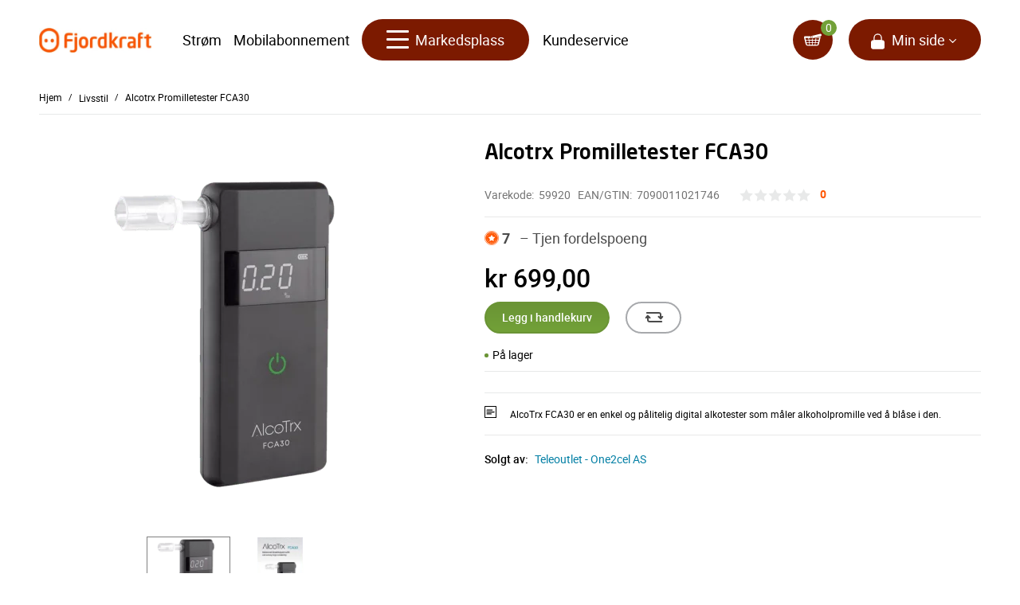

--- FILE ---
content_type: image/svg+xml
request_url: https://markedsplass.fjordkraft.no/skins/fjordkraft/customer/images/i-diamond.svg
body_size: 13654
content:
<svg width="288" height="288" viewBox="0 0 288 288" fill="none" xmlns="http://www.w3.org/2000/svg">
<circle cx="144" cy="144" r="139" fill="white" stroke="#FF5500" stroke-width="10"/>
<circle cx="144" cy="144" r="124" fill="#FF5500"/>
<path d="M54.8181 101.731C54.9588 101.781 55.0627 101.877 55.1297 102.02C55.1968 102.163 55.2047 102.304 55.1534 102.444L52.2002 110.517L60.8273 113.584C60.968 113.634 61.0719 113.73 61.1389 113.873C61.206 114.016 61.2139 114.157 61.1626 114.297L60.672 115.638C60.6207 115.779 60.523 115.883 60.379 115.95C60.235 116.018 60.0926 116.027 59.9519 115.977L45.5997 110.875C43.8409 110.25 42.7533 109.338 42.3369 108.14C41.9269 106.925 42.0618 105.388 42.7415 103.53C42.8826 103.144 43.0485 102.717 43.2393 102.25C43.4188 101.76 43.604 101.281 43.7947 100.814C43.9679 100.34 44.1402 99.8963 44.3117 99.4818C44.4832 99.0673 44.6378 98.7261 44.7756 98.4581C44.8253 98.3767 44.8917 98.331 44.9749 98.3209C45.0645 98.2934 45.1532 98.2952 45.2412 98.3265L46.5603 98.7954C46.7714 98.8704 46.8416 99.0043 46.7711 99.1972L44.9145 104.272C44.658 104.973 44.5056 105.553 44.4572 106.011C44.3912 106.463 44.4309 106.844 44.5761 107.153C44.7038 107.456 44.9275 107.714 45.2472 107.927C45.5558 108.116 45.9651 108.301 46.4751 108.482L50.1423 109.786L53.0955 101.713C53.1468 101.573 53.2445 101.469 53.3885 101.401C53.5325 101.333 53.6748 101.324 53.8155 101.374L54.8181 101.731Z" fill="white"/>
<path d="M69.6351 83.8483C70.4939 84.4108 71.2016 85.0306 71.7583 85.7075C72.3149 86.3845 72.697 87.1033 72.9045 87.864C73.1121 88.6247 73.1373 89.4221 72.9802 90.2563C72.8075 91.0803 72.4342 91.918 71.8604 92.7693C71.2865 93.6206 70.6478 94.2844 69.9441 94.7607C69.2353 95.2112 68.485 95.4895 67.6931 95.5956C66.9013 95.7017 66.081 95.633 65.2323 95.3895C64.3835 95.1459 63.5297 94.7429 62.6709 94.1804L60.8907 93.0144C60.0319 92.4519 59.3242 91.8322 58.7675 91.1552C58.2109 90.4783 57.8288 89.7594 57.6213 88.9988C57.4137 88.2381 57.3911 87.4535 57.5534 86.645C57.7105 85.8108 58.076 84.968 58.6498 84.1167C59.2236 83.2653 59.8702 82.6067 60.5894 82.1406C61.2931 81.6644 62.0408 81.3732 62.8327 81.2671C63.6245 81.161 64.4448 81.2297 65.2935 81.4733C66.1423 81.7168 66.9961 82.1198 67.8549 82.6824L69.6351 83.8483ZM66.4777 84.7256C65.2754 83.938 64.1559 83.5618 63.1193 83.5969C62.0828 83.6319 61.1941 84.199 60.4534 85.298C59.723 86.3815 59.5423 87.401 59.9111 88.3566C60.2643 89.3019 61.0499 90.1735 62.2679 90.9712L64.0481 92.1372C65.2504 92.9247 66.3647 93.3087 67.3908 93.2891C68.4274 93.254 69.316 92.687 70.0568 91.588C70.7871 90.5045 70.9757 89.4901 70.6225 88.5447C70.2641 87.5737 69.4759 86.6893 68.2579 85.8915L66.4777 84.7256Z" fill="white"/>
<path d="M76.2264 66.2339C76.4508 66.4583 76.4224 66.7071 76.1413 66.9803C75.6728 67.4356 75.2837 67.944 74.974 68.5053C74.6644 69.0404 74.4071 69.7069 74.202 70.5048L82.4985 78.7999C82.6041 78.9055 82.6564 79.0369 82.6553 79.1941C82.6541 79.3514 82.6 79.4821 82.493 79.5861L81.5091 80.5424C81.402 80.6464 81.2687 80.6979 81.1092 80.6968C80.963 80.6826 80.8372 80.6228 80.7316 80.5172L70.6332 70.4206C70.5276 70.315 70.4687 70.1901 70.4564 70.0458C70.4575 69.8886 70.5116 69.7579 70.6187 69.6538L71.5624 68.7366C71.6695 68.6326 71.7961 68.5876 71.9423 68.6017C72.1018 68.6029 72.2343 68.6562 72.3399 68.7618L72.7558 69.1776C72.9212 68.34 73.1589 67.6275 73.4688 67.04C73.7921 66.4395 74.1814 65.918 74.6365 65.4757C74.9176 65.2025 75.177 65.1847 75.4146 65.4222L76.2264 66.2339Z" fill="white"/>
<path d="M101.237 64.2078C101.339 64.364 101.389 64.5091 101.387 64.6429C101.391 64.751 101.293 64.8907 101.092 65.0621C100.444 65.673 99.7774 66.2399 99.0934 66.7627C98.4251 67.2755 97.7286 67.7621 97.0037 68.2224C96.1213 68.7828 95.2702 69.1353 94.4505 69.2799C93.6207 69.4089 92.8296 69.3585 92.0774 69.1287C91.3149 68.8832 90.6015 68.4739 89.9371 67.9009C89.2625 67.3122 88.6393 66.5803 88.0675 65.7052L86.9646 64.0176C85.7597 62.1738 85.261 60.4895 85.4686 58.9647C85.6659 57.4243 86.6313 56.1037 88.3647 55.0029C88.7271 54.7728 89.1758 54.521 89.7106 54.2477C90.2511 53.9487 90.7753 53.6932 91.2833 53.4811L88.4343 49.1215C88.3526 48.9965 88.3256 48.8699 88.3534 48.7418C88.3866 48.588 88.4663 48.4711 88.5924 48.391L89.7979 47.6255C89.9239 47.5454 90.057 47.5273 90.197 47.571C90.3269 47.5991 90.4327 47.6756 90.5143 47.8006L101.237 64.2078ZM92.4168 55.2156C91.9718 55.3877 91.4763 55.636 90.9304 55.9606C90.3844 56.2852 89.9223 56.5676 89.5441 56.8077C88.3938 57.5382 87.8148 58.3923 87.8071 59.3701C87.8152 60.3378 88.2277 61.4467 89.0447 62.6967L90.1475 64.3843C90.9849 65.6657 91.8488 66.51 92.7393 66.9173C93.6299 67.3247 94.6582 67.1581 95.8243 66.4176C96.234 66.1574 96.6807 65.8516 97.1646 65.5002C97.6641 65.1387 98.1086 64.8122 98.4979 64.5208L92.4168 55.2156Z" fill="white"/>
<path d="M119.054 49.8861C119.19 50.2737 119.09 50.5246 118.754 50.6387L109.872 53.6564L110.002 54.0264C110.55 55.5946 111.248 56.5996 112.094 57.0414C112.941 57.4832 113.974 57.4969 115.193 57.0825C115.971 56.8183 116.784 56.5126 117.631 56.1655C118.496 55.8124 119.223 55.4867 119.811 55.1884L119.943 55.1433C120.049 55.1073 120.156 55.1007 120.263 55.1235C120.369 55.1464 120.448 55.2283 120.497 55.3692L120.811 56.2679C120.873 56.4441 120.887 56.5971 120.853 56.7268C120.813 56.8389 120.693 56.9487 120.493 57.056C119.783 57.4551 119.06 57.8191 118.324 58.1478C117.613 58.4881 116.806 58.8114 115.905 59.1177C115.145 59.3759 114.369 59.5312 113.576 59.5836C112.778 59.6184 112.012 59.494 111.281 59.2104C110.56 58.9032 109.881 58.4043 109.245 57.7139C108.625 57.0175 108.1 56.0525 107.669 54.8191L106.837 52.4403C106.172 50.5373 106.149 48.8596 106.768 47.4072C107.387 45.9548 108.651 44.9043 110.56 44.2557C111.532 43.9254 112.433 43.787 113.262 43.8403C114.085 43.876 114.831 44.0859 115.499 44.47C116.179 44.8305 116.778 45.3563 117.297 46.0476C117.809 46.7212 118.229 47.5249 118.555 48.4588L119.054 49.8861ZM116.196 49.2605C115.672 47.7628 115.008 46.7958 114.202 46.3596C113.415 45.9175 112.438 45.8946 111.272 46.2909C110.123 46.6813 109.356 47.3163 108.972 48.1961C108.605 49.0698 108.671 50.2203 109.17 51.6476L109.253 51.8855L116.279 49.4984L116.196 49.2605Z" fill="white"/>
<path d="M133.114 54.3372C133.136 54.4849 133.108 54.6208 133.032 54.7447C132.956 54.8687 132.844 54.9412 132.696 54.9622L131.255 55.1669C131.107 55.1879 130.979 55.1495 130.87 55.0518C130.761 54.9541 130.696 54.8314 130.675 54.6836L127.788 34.9294C127.766 34.7817 127.795 34.655 127.874 34.5496C127.95 34.4256 128.062 34.3532 128.21 34.3322L129.651 34.1275C129.799 34.1065 129.928 34.1448 130.036 34.2425C130.142 34.3217 130.206 34.4352 130.227 34.583L133.114 54.3372Z" fill="white"/>
<path d="M152.163 50.5192C152.113 51.937 151.592 52.9559 150.599 53.576C149.626 54.1781 148.355 54.4526 146.788 54.3995C146.527 54.3907 146.21 54.3706 145.838 54.3393C145.483 54.3273 145.101 54.2957 144.692 54.2445C144.302 54.1939 143.902 54.1337 143.494 54.0639C143.085 53.994 142.714 53.9161 142.381 53.8301C141.993 53.7235 141.803 53.5303 141.813 53.2505L141.847 52.2711C141.852 52.1405 141.902 52.0395 141.998 51.968C142.094 51.8966 142.216 51.8634 142.366 51.8684L142.478 51.8722C142.812 51.9209 143.175 51.9705 143.565 52.0211C143.974 52.0723 144.383 52.1235 144.792 52.1747C145.202 52.2073 145.584 52.2389 145.938 52.2695C146.31 52.3008 146.618 52.3206 146.86 52.3288C147.774 52.3597 148.47 52.2432 148.946 51.9792C149.422 51.7151 149.673 51.2007 149.7 50.4358C149.715 50.0067 149.579 49.6286 149.291 49.3013C149.004 48.9741 148.467 48.5543 147.682 48.0421L144.914 46.2675C144.074 45.7161 143.404 45.1237 142.903 44.4904C142.403 43.8384 142.168 43.0647 142.199 42.1692C142.225 41.4417 142.376 40.8491 142.653 40.3916C142.932 39.9154 143.299 39.545 143.757 39.2803C144.215 38.997 144.754 38.8098 145.373 38.7187C145.993 38.6276 146.666 38.5944 147.394 38.619C148.178 38.6455 148.932 38.7084 149.657 38.8077C150.401 38.8889 151.098 38.9966 151.747 39.1306C152.099 39.1986 152.27 39.3911 152.259 39.7083L152.227 40.6317C152.216 40.9489 152.052 41.1021 151.735 41.0913L151.651 41.0885C151.167 41.0347 150.516 40.966 149.697 40.8822C148.896 40.7991 148.104 40.7443 147.321 40.7177C146.537 40.6912 145.9 40.763 145.408 40.9331C144.935 41.1039 144.687 41.5437 144.662 42.2526C144.647 42.6817 144.792 43.0602 145.099 43.3881C145.405 43.6973 145.879 44.0495 146.519 44.4447L149.232 46.1895C150.364 46.9189 151.143 47.6177 151.568 48.2858C151.993 48.9539 152.191 49.6984 152.163 50.5192Z" fill="white"/>
<path d="M174.329 52.1275C173.748 54.2521 172.813 55.7613 171.524 56.6548C170.24 57.5304 168.605 57.7045 166.621 57.1773C166.206 57.0671 165.708 56.9059 165.127 56.6937C164.565 56.4863 164.034 56.2681 163.536 56.0391L162.199 60.9277C162.16 61.0717 162.074 61.1744 161.941 61.2356C161.821 61.3197 161.689 61.3426 161.545 61.3042L160.165 60.9376C160.02 60.8992 159.918 60.814 159.857 60.682C159.791 60.5681 159.778 60.439 159.818 60.295L164.898 41.713C164.947 41.5329 165.011 41.405 165.09 41.3294C165.187 41.2585 165.369 41.2296 165.636 41.2427C166.407 41.2544 167.249 41.3236 168.163 41.4504C169.081 41.5593 169.955 41.7239 170.785 41.9444C171.796 42.2128 172.626 42.6073 173.277 43.1279C173.933 43.6305 174.426 44.2346 174.756 44.9402C175.085 45.6458 175.254 46.4439 175.262 47.3345C175.27 48.225 175.136 49.1745 174.861 50.1828L174.329 52.1275ZM172.479 49.5502C172.671 48.8479 172.783 48.1919 172.814 47.5822C172.864 46.9773 172.807 46.4408 172.645 45.9728C172.487 45.4867 172.213 45.0758 171.821 44.7399C171.434 44.386 170.906 44.1204 170.239 43.943C169.662 43.7896 169.077 43.6633 168.485 43.5639C167.893 43.4646 167.397 43.4006 166.999 43.372L164.075 54.0674C164.501 54.2773 165.014 54.4907 165.612 54.7077C166.216 54.9066 166.734 55.0636 167.167 55.1787C167.835 55.356 168.421 55.4056 168.926 55.3273C169.436 55.2311 169.881 55.0208 170.26 54.6966C170.639 54.3724 170.961 53.9365 171.227 53.3891C171.51 52.8465 171.751 52.215 171.948 51.4948L172.479 49.5502Z" fill="white"/>
<path d="M194.786 61.7102C194.285 62.6064 193.715 63.3587 193.075 63.9672C192.436 64.5757 191.741 65.0159 190.99 65.2879C190.239 65.5598 189.437 65.6553 188.584 65.5744C187.741 65.4772 186.868 65.1836 185.965 64.6936C185.063 64.2035 184.345 63.6329 183.811 62.9817C183.302 62.3232 182.964 61.6084 182.796 60.8376C182.629 60.0667 182.635 59.2523 182.815 58.3943C182.995 57.5363 183.336 56.6593 183.837 55.7631L184.875 53.9056C185.376 53.0094 185.946 52.2571 186.586 51.6486C187.225 51.0401 187.92 50.5999 188.671 50.3279C189.422 50.056 190.211 49.9642 191.038 50.0525C191.891 50.1334 192.768 50.4188 193.671 50.9089C194.573 51.3989 195.286 51.9777 195.811 52.6451C196.345 53.2963 196.696 54.0074 196.864 54.7783C197.032 55.5491 197.026 56.3636 196.846 57.2215C196.666 58.0795 196.325 58.9565 195.824 59.8527L194.786 61.7102ZM193.659 58.6766C194.36 57.422 194.653 56.2855 194.538 55.2672C194.423 54.2489 193.783 53.4234 192.619 52.7908C191.47 52.1672 190.429 52.0794 189.494 52.5275C188.569 52.9593 187.751 53.8107 187.04 55.0816L186.002 56.9392C185.301 58.1938 184.999 59.3258 185.098 60.3353C185.213 61.3536 185.853 62.179 187.017 62.8116C188.166 63.4353 189.203 63.5312 190.128 63.0994C191.079 62.6602 191.91 61.8051 192.621 60.5342L193.659 58.6766Z" fill="white"/>
<path d="M212.826 75.0387C212.545 75.3389 212.274 75.3698 212.011 75.1315L205.064 68.8287L204.797 69.1152C203.663 70.3295 203.102 71.4085 203.115 72.3524C203.127 73.2962 203.611 74.2009 204.564 75.0663C205.173 75.6182 205.835 76.181 206.55 76.7547C207.28 77.3409 207.918 77.8194 208.466 78.1902L208.57 78.2843C208.652 78.3595 208.709 78.449 208.74 78.5526C208.771 78.6563 208.736 78.7627 208.634 78.8718L207.984 79.5676C207.857 79.7041 207.727 79.7881 207.595 79.8198C207.476 79.8379 207.321 79.7853 207.13 79.6621C206.433 79.2319 205.763 78.7744 205.117 78.2896C204.473 77.831 203.798 77.2819 203.093 76.6422C202.499 76.1028 201.988 75.501 201.561 74.8366C201.147 74.1587 200.891 73.4348 200.793 72.665C200.721 71.8942 200.84 71.0695 201.149 70.191C201.473 69.3251 202.08 68.4146 202.972 67.4595L204.692 65.6176C206.068 64.144 207.551 63.335 209.141 63.1904C210.732 63.0457 212.274 63.6508 213.767 65.0054C214.527 65.6953 215.082 66.4133 215.433 67.1595C215.796 67.8921 215.966 68.6392 215.945 69.4008C215.95 70.1613 215.769 70.9295 215.402 71.7055C215.047 72.4678 214.533 73.2105 213.857 73.9336L212.826 75.0387ZM212.012 72.2591C213.095 71.0994 213.637 70.067 213.64 69.1619C213.656 68.2693 213.208 67.4091 212.295 66.5813C211.397 65.766 210.464 65.3981 209.496 65.4775C208.542 65.5695 207.549 66.1681 206.517 67.2733L206.345 67.4574L211.84 72.4433L212.012 72.2591Z" fill="white"/>
<path d="M220.699 96.6976C220.574 96.7794 220.434 96.8046 220.277 96.7731C220.121 96.7416 220.001 96.6639 219.918 96.5401L219.166 95.4256C219.083 95.3018 219.057 95.1627 219.088 95.0085C219.119 94.8543 219.197 94.7362 219.322 94.6544L227.028 89.607C227.621 89.2184 228.077 88.842 228.394 88.478C228.738 88.1192 228.953 87.7547 229.041 87.3846C229.14 87.03 229.127 86.6595 229.001 86.273C228.902 85.8919 228.701 85.4768 228.398 85.028C228.065 84.5326 227.634 84.0781 227.108 83.6643C226.581 83.2505 226.003 82.8597 225.372 82.4918L215.488 88.966C215.363 89.0478 215.222 89.0729 215.066 89.0414C214.91 89.0099 214.79 88.9323 214.706 88.8084L213.939 87.6708C213.856 87.5469 213.83 87.4079 213.861 87.2536C213.902 87.1149 213.986 87.0046 214.11 86.9228L226.056 79.0986C226.181 79.0167 226.317 78.9839 226.462 78.9999C226.619 79.0314 226.739 79.1091 226.822 79.2329L227.604 80.3938C227.688 80.5176 227.709 80.6489 227.667 80.7877C227.636 80.9419 227.558 81.0599 227.433 81.1418L226.988 81.4333C227.786 81.8481 228.458 82.2779 229.005 82.7227C229.568 83.1572 230.085 83.7227 230.554 84.4192C231.504 85.8278 231.771 87.1255 231.355 88.3125C230.95 89.5149 229.967 90.6275 228.405 91.6502L220.699 96.6976Z" fill="white"/>
<path d="M227.998 115.715C226.433 116.271 225.072 116.299 223.915 115.799C222.747 115.323 221.829 114.173 221.162 112.35C220.835 111.456 220.588 110.672 220.421 109.999C220.261 109.342 220.125 108.727 220.014 108.152C219.932 107.765 220.032 107.522 220.314 107.422L221.237 107.094C221.413 107.031 221.543 107.034 221.628 107.103C221.719 107.19 221.787 107.294 221.832 107.417L221.88 107.548C222.02 108.093 222.191 108.696 222.393 109.357C222.577 110.024 222.827 110.788 223.141 111.647C223.519 112.681 224.005 113.33 224.599 113.595C225.193 113.859 226.044 113.794 227.152 113.401L227.574 113.25C227.3 112.773 227.034 112.264 226.776 111.721C226.518 111.179 226.312 110.698 226.158 110.277C225.459 108.366 225.487 106.732 226.243 105.374C227.022 104.027 228.449 102.985 230.525 102.247L232.424 101.572C233.409 101.221 234.348 101.017 235.24 100.957C236.133 100.897 236.947 101.004 237.683 101.277C238.419 101.55 239.068 101.993 239.63 102.606C240.209 103.212 240.679 104.006 241.038 104.988C241.326 105.776 241.566 106.622 241.757 107.525C241.973 108.439 242.12 109.278 242.201 110.042C242.238 110.306 242.222 110.48 242.154 110.564C242.109 110.659 241.99 110.741 241.796 110.81L227.998 115.715ZM228.11 109.583C228.187 109.793 228.274 110.03 228.37 110.293C228.484 110.55 228.601 110.815 228.721 111.089C228.859 111.357 228.993 111.617 229.125 111.867C229.263 112.135 229.388 112.368 229.5 112.566L239.947 108.852C239.889 108.476 239.781 107.99 239.622 107.393C239.47 106.813 239.291 106.243 239.086 105.682C238.848 105.033 238.544 104.527 238.173 104.164C237.801 103.801 237.365 103.559 236.864 103.44C236.381 103.315 235.836 103.291 235.228 103.368C234.627 103.463 233.974 103.636 233.271 103.886L231.371 104.561C230.668 104.811 230.054 105.089 229.529 105.394C229.011 105.717 228.607 106.078 228.316 106.479C228.026 106.879 227.855 107.336 227.804 107.85C227.771 108.357 227.873 108.934 228.11 109.583Z" fill="white"/>
<path d="M234.182 185.953C234.041 185.903 233.937 185.807 233.87 185.664C233.803 185.522 233.795 185.38 233.847 185.24L236.8 177.167L228.173 174.1C228.032 174.05 227.928 173.954 227.861 173.811C227.794 173.669 227.786 173.527 227.837 173.387L228.328 172.046C228.379 171.906 228.477 171.802 228.621 171.734C228.765 171.666 228.907 171.658 229.048 171.708L243.4 176.809C245.159 177.435 246.247 178.346 246.663 179.544C247.073 180.76 246.938 182.297 246.258 184.155C246.117 184.54 245.951 184.967 245.761 185.434C245.581 185.925 245.396 186.404 245.205 186.871C245.032 187.344 244.86 187.788 244.688 188.203C244.517 188.617 244.362 188.958 244.224 189.226C244.175 189.308 244.108 189.353 244.025 189.363C243.936 189.391 243.847 189.389 243.759 189.358L242.44 188.889C242.229 188.814 242.158 188.68 242.229 188.487L244.085 183.412C244.342 182.711 244.494 182.131 244.543 181.673C244.609 181.221 244.569 180.84 244.424 180.531C244.296 180.228 244.072 179.97 243.753 179.758C243.444 179.569 243.035 179.384 242.525 179.202L238.858 177.899L235.904 185.972C235.853 186.112 235.756 186.216 235.612 186.283C235.467 186.351 235.325 186.36 235.184 186.31L234.182 185.953Z" fill="white"/>
<path d="M219.365 203.836C218.506 203.273 217.798 202.654 217.242 201.977C216.685 201.3 216.303 200.581 216.095 199.82C215.888 199.06 215.863 198.262 216.02 197.428C216.193 196.604 216.566 195.766 217.14 194.915C217.713 194.064 218.352 193.4 219.056 192.924C219.765 192.473 220.515 192.195 221.307 192.089C222.099 191.983 222.919 192.051 223.768 192.295C224.616 192.538 225.47 192.941 226.329 193.504L228.109 194.67C228.968 195.232 229.676 195.852 230.232 196.529C230.789 197.206 231.171 197.925 231.379 198.686C231.586 199.446 231.609 200.231 231.447 201.039C231.29 201.874 230.924 202.716 230.35 203.568C229.776 204.419 229.13 205.078 228.411 205.544C227.707 206.02 226.959 206.311 226.167 206.417C225.376 206.523 224.555 206.455 223.706 206.211C222.858 205.968 222.004 205.564 221.145 205.002L219.365 203.836ZM222.522 202.959C223.725 203.746 224.844 204.123 225.881 204.087C226.917 204.052 227.806 203.485 228.547 202.386C229.277 201.303 229.458 200.283 229.089 199.328C228.736 198.382 227.95 197.511 226.732 196.713L224.952 195.547C223.75 194.76 222.635 194.376 221.609 194.395C220.573 194.43 219.684 194.997 218.943 196.096C218.213 197.18 218.024 198.194 218.378 199.14C218.736 200.111 219.524 200.995 220.742 201.793L222.522 202.959Z" fill="white"/>
<path d="M212.774 221.45C212.549 221.226 212.578 220.977 212.859 220.704C213.327 220.249 213.716 219.74 214.026 219.179C214.336 218.644 214.593 217.977 214.798 217.18L206.501 208.884C206.396 208.779 206.344 208.647 206.345 208.49C206.346 208.333 206.4 208.202 206.507 208.098L207.491 207.142C207.598 207.038 207.731 206.986 207.891 206.988C208.037 207.002 208.163 207.062 208.268 207.167L218.367 217.264C218.472 217.369 218.531 217.494 218.544 217.638C218.542 217.796 218.488 217.926 218.381 218.03L217.438 218.948C217.33 219.052 217.204 219.097 217.058 219.083C216.898 219.081 216.766 219.028 216.66 218.923L216.244 218.507C216.079 219.344 215.841 220.057 215.531 220.644C215.208 221.245 214.819 221.766 214.363 222.209C214.082 222.482 213.823 222.5 213.585 222.262L212.774 221.45Z" fill="white"/>
<path d="M187.763 223.477C187.661 223.32 187.611 223.175 187.613 223.041C187.609 222.933 187.707 222.794 187.908 222.622C188.556 222.011 189.223 221.444 189.907 220.922C190.575 220.409 191.271 219.922 191.996 219.462C192.879 218.902 193.73 218.549 194.549 218.404C195.379 218.275 196.17 218.326 196.923 218.556C197.685 218.801 198.398 219.21 199.063 219.783C199.737 220.372 200.361 221.104 200.932 221.979L202.035 223.667C203.24 225.511 203.739 227.195 203.531 228.72C203.334 230.26 202.369 231.581 200.635 232.681C200.273 232.912 199.824 233.163 199.289 233.437C198.749 233.736 198.225 233.991 197.717 234.203L200.566 238.563C200.647 238.688 200.674 238.814 200.647 238.943C200.613 239.096 200.534 239.213 200.408 239.293L199.202 240.059C199.076 240.139 198.943 240.157 198.803 240.113C198.673 240.085 198.567 240.009 198.486 239.884L187.763 223.477ZM196.583 232.469C197.028 232.297 197.524 232.048 198.07 231.724C198.616 231.399 199.078 231.117 199.456 230.877C200.606 230.146 201.185 229.292 201.193 228.314C201.185 227.347 200.772 226.238 199.955 224.988L198.852 223.3C198.015 222.019 197.151 221.174 196.261 220.767C195.37 220.36 194.342 220.526 193.176 221.267C192.766 221.527 192.319 221.833 191.835 222.184C191.336 222.546 190.891 222.872 190.502 223.164L196.583 232.469Z" fill="white"/>
<path d="M169.946 237.798C169.81 237.411 169.91 237.16 170.246 237.046L179.128 234.028L178.998 233.658C178.45 232.09 177.752 231.085 176.906 230.643C176.059 230.201 175.026 230.187 173.807 230.602C173.029 230.866 172.216 231.172 171.369 231.519C170.504 231.872 169.777 232.198 169.189 232.496L169.057 232.541C168.951 232.577 168.844 232.584 168.737 232.561C168.631 232.538 168.552 232.456 168.503 232.315L168.189 231.416C168.127 231.24 168.113 231.087 168.147 230.957C168.187 230.845 168.307 230.736 168.507 230.628C169.217 230.229 169.94 229.865 170.676 229.536C171.387 229.196 172.194 228.873 173.095 228.567C173.855 228.308 174.631 228.153 175.424 228.101C176.222 228.066 176.987 228.19 177.719 228.474C178.44 228.781 179.119 229.28 179.755 229.97C180.375 230.667 180.9 231.632 181.331 232.865L182.163 235.244C182.828 237.147 182.851 238.825 182.232 240.277C181.613 241.73 180.349 242.78 178.44 243.429C177.468 243.759 176.567 243.897 175.738 243.844C174.915 243.808 174.169 243.598 173.501 243.214C172.821 242.854 172.222 242.328 171.703 241.637C171.191 240.963 170.771 240.159 170.445 239.225L169.946 237.798ZM172.804 238.424C173.328 239.922 173.992 240.888 174.798 241.325C175.585 241.767 176.562 241.79 177.728 241.393C178.877 241.003 179.644 240.368 180.028 239.488C180.395 238.614 180.329 237.464 179.83 236.037L179.747 235.799L172.721 238.186L172.804 238.424Z" fill="white"/>
<path d="M155.886 233.347C155.864 233.199 155.891 233.063 155.968 232.94C156.044 232.816 156.156 232.743 156.304 232.722L157.745 232.517C157.893 232.496 158.021 232.535 158.13 232.632C158.239 232.73 158.304 232.853 158.325 233.001L161.212 252.755C161.234 252.903 161.205 253.029 161.126 253.135C161.05 253.259 160.938 253.331 160.79 253.352L159.349 253.557C159.201 253.578 159.072 253.539 158.964 253.442C158.858 253.363 158.794 253.249 158.773 253.101L155.886 233.347Z" fill="white"/>
<path d="M136.837 237.165C136.887 235.747 137.408 234.728 138.401 234.108C139.374 233.506 140.645 233.232 142.212 233.285C142.473 233.294 142.79 233.314 143.162 233.345C143.517 233.357 143.899 233.389 144.308 233.44C144.698 233.49 145.098 233.551 145.506 233.62C145.915 233.69 146.285 233.768 146.619 233.854C147.007 233.961 147.197 234.154 147.187 234.434L147.153 235.413C147.148 235.544 147.098 235.645 147.002 235.716C146.906 235.788 146.784 235.821 146.634 235.816L146.522 235.812C146.188 235.763 145.825 235.714 145.435 235.663C145.026 235.612 144.617 235.561 144.208 235.51C143.798 235.477 143.416 235.445 143.062 235.415C142.69 235.383 142.382 235.364 142.14 235.356C141.226 235.325 140.53 235.441 140.054 235.705C139.578 235.969 139.327 236.484 139.3 237.249C139.285 237.678 139.421 238.056 139.709 238.383C139.996 238.71 140.533 239.13 141.318 239.642L144.086 241.417C144.926 241.968 145.596 242.561 146.097 243.194C146.597 243.846 146.832 244.62 146.801 245.515C146.775 246.243 146.624 246.835 146.347 247.293C146.068 247.769 145.701 248.139 145.243 248.404C144.785 248.687 144.246 248.875 143.627 248.966C143.007 249.057 142.334 249.09 141.606 249.065C140.822 249.039 140.068 248.976 139.343 248.877C138.599 248.795 137.902 248.688 137.253 248.554C136.901 248.486 136.73 248.293 136.741 247.976L136.773 247.053C136.784 246.735 136.948 246.582 137.265 246.593L137.349 246.596C137.833 246.65 138.484 246.718 139.303 246.802C140.104 246.885 140.896 246.94 141.679 246.967C142.463 246.993 143.1 246.921 143.592 246.751C144.065 246.58 144.313 246.141 144.338 245.432C144.353 245.003 144.208 244.624 143.901 244.296C143.595 243.987 143.121 243.635 142.481 243.24L139.768 241.495C138.636 240.765 137.857 240.067 137.432 239.399C137.007 238.73 136.809 237.986 136.837 237.165Z" fill="white"/>
<path d="M114.671 235.557C115.252 233.432 116.187 231.923 117.476 231.029C118.76 230.154 120.395 229.98 122.379 230.507C122.794 230.617 123.292 230.778 123.873 230.991C124.435 231.198 124.966 231.416 125.464 231.645L126.801 226.757C126.84 226.613 126.926 226.51 127.059 226.449C127.179 226.365 127.311 226.342 127.455 226.38L128.835 226.747C128.98 226.785 129.082 226.87 129.143 227.002C129.208 227.116 129.222 227.245 129.182 227.389L124.102 245.971C124.053 246.151 123.989 246.279 123.91 246.355C123.813 246.426 123.631 246.455 123.364 246.442C122.593 246.43 121.751 246.361 120.837 246.234C119.919 246.125 119.045 245.96 118.215 245.74C117.204 245.472 116.374 245.077 115.723 244.556C115.067 244.054 114.574 243.45 114.244 242.744C113.915 242.039 113.746 241.24 113.738 240.35C113.73 239.459 113.863 238.51 114.139 237.501L114.671 235.557ZM116.521 238.134C116.329 238.836 116.217 239.492 116.186 240.102C116.136 240.707 116.193 241.244 116.355 241.712C116.513 242.198 116.787 242.609 117.179 242.944C117.566 243.298 118.094 243.564 118.761 243.741C119.338 243.895 119.923 244.021 120.515 244.12C121.107 244.22 121.603 244.284 122.001 244.312L124.925 233.617C124.499 233.407 123.986 233.194 123.388 232.977C122.784 232.778 122.266 232.621 121.833 232.506C121.165 232.328 120.579 232.279 120.074 232.357C119.564 232.453 119.119 232.663 118.74 232.988C118.361 233.312 118.039 233.748 117.773 234.295C117.489 234.838 117.249 235.469 117.052 236.19L116.521 238.134Z" fill="white"/>
<path d="M94.2142 225.974C94.7152 225.078 95.2854 224.326 95.9249 223.717C96.5644 223.109 97.2595 222.668 98.0102 222.396C98.7609 222.125 99.5627 222.029 100.416 222.11C101.259 222.207 102.132 222.501 103.035 222.991C103.937 223.481 104.655 224.051 105.189 224.703C105.698 225.361 106.036 226.076 106.204 226.847C106.371 227.618 106.365 228.432 106.185 229.29C106.005 230.148 105.664 231.025 105.163 231.921L104.125 233.779C103.624 234.675 103.054 235.427 102.414 236.036C101.775 236.644 101.08 237.084 100.329 237.356C99.5784 237.628 98.7893 237.72 97.962 237.632C97.1091 237.551 96.2316 237.265 95.3294 236.775C94.4272 236.285 93.7136 235.707 93.1886 235.039C92.6545 234.388 92.3036 233.677 92.1357 232.906C91.9679 232.135 91.9741 231.321 92.1543 230.463C92.3345 229.605 92.675 228.728 93.176 227.832L94.2142 225.974ZM95.3412 229.008C94.6399 230.262 94.3468 231.399 94.4618 232.417C94.5769 233.435 95.2167 234.261 96.3813 234.894C97.5296 235.517 98.571 235.605 99.5058 235.157C100.431 234.725 101.249 233.874 101.96 232.603L102.998 230.745C103.699 229.491 104.001 228.359 103.902 227.349C103.787 226.331 103.147 225.505 101.983 224.873C100.834 224.249 99.7974 224.153 98.8718 224.585C97.9206 225.024 97.0899 225.879 96.3795 227.15L95.3412 229.008Z" fill="white"/>
<path d="M76.1744 212.646C76.4547 212.345 76.7261 212.314 76.9888 212.553L83.9356 218.856L84.2032 218.569C85.337 217.355 85.8976 216.276 85.8851 215.332C85.8726 214.388 85.3894 213.483 84.4355 212.618C83.8272 212.066 83.1653 211.503 82.4497 210.93C81.7202 210.343 81.0817 209.865 80.5342 209.494L80.4305 209.4C80.3475 209.325 80.2906 209.235 80.2597 209.132C80.2288 209.028 80.2643 208.922 80.3662 208.813L81.0159 208.117C81.1433 207.98 81.2729 207.896 81.4046 207.864C81.5236 207.846 81.6788 207.899 81.8702 208.022C82.5665 208.452 83.2374 208.91 83.8828 209.395C84.5272 209.853 85.2018 210.402 85.9069 211.042C86.5013 211.581 87.0119 212.183 87.4386 212.848C87.8525 213.526 88.1087 214.25 88.2071 215.019C88.279 215.79 88.1601 216.615 87.8506 217.493C87.5273 218.359 86.9197 219.27 86.028 220.225L84.3082 222.067C82.9323 223.54 81.4491 224.349 79.8586 224.494C78.268 224.639 76.7262 224.034 75.2331 222.679C74.4728 221.989 73.9175 221.271 73.5673 220.525C73.2043 219.792 73.0336 219.045 73.0553 218.284C73.0504 217.523 73.2314 216.755 73.5984 215.979C73.9526 215.217 74.4674 214.474 75.1425 213.751L76.1744 212.646ZM76.9881 215.425C75.9053 216.585 75.3626 217.617 75.3602 218.522C75.344 219.415 75.7921 220.275 76.7045 221.103C77.6031 221.918 78.5364 222.286 79.5043 222.207C80.4585 222.115 81.4515 221.516 82.4834 220.411L82.6553 220.227L77.1601 215.241L76.9881 215.425Z" fill="white"/>
<path d="M68.3009 190.987C68.4258 190.905 68.5664 190.88 68.7227 190.911C68.879 190.943 68.9989 191.02 69.0824 191.144L69.8336 192.259C69.917 192.382 69.9432 192.522 69.9121 192.676C69.881 192.83 69.803 192.948 69.6781 193.03L61.9719 198.077C61.3785 198.466 60.9232 198.842 60.6058 199.206C60.2624 199.565 60.0467 199.93 59.9585 200.3C59.8599 200.654 59.8733 201.025 59.9987 201.411C60.0981 201.792 60.299 202.207 60.6016 202.656C60.9354 203.152 61.3656 203.606 61.8921 204.02C62.4186 204.434 62.9972 204.825 63.6278 205.192L73.5123 198.718C73.6372 198.636 73.7778 198.611 73.9341 198.643C74.0904 198.674 74.2103 198.752 74.2938 198.876L75.0606 200.014C75.1441 200.137 75.1703 200.276 75.1392 200.431C75.0976 200.569 75.0144 200.68 74.8895 200.761L62.9438 208.586C62.8189 208.668 62.6835 208.7 62.5376 208.684C62.3813 208.653 62.2614 208.575 62.178 208.451L61.3955 207.29C61.312 207.167 61.291 207.035 61.3326 206.897C61.3637 206.742 61.4417 206.624 61.5666 206.542L62.0116 206.251C61.2143 205.836 60.5419 205.406 59.9946 204.962C59.4316 204.527 58.9153 203.962 58.4458 203.265C57.4964 201.856 57.2294 200.559 57.6449 199.372C58.0499 198.169 59.0332 197.057 60.5947 196.034L68.3009 190.987Z" fill="white"/>
<path d="M61.0018 171.97C62.5672 171.413 63.9283 171.385 65.0852 171.885C66.2532 172.361 67.1706 173.511 67.8376 175.334C68.1647 176.228 68.4117 177.012 68.5786 177.686C68.7391 178.342 68.8748 178.957 68.9856 179.532C69.0676 179.919 68.9678 180.162 68.6864 180.262L67.763 180.591C67.5871 180.653 67.4567 180.65 67.3719 180.581C67.2807 180.495 67.2126 180.39 67.1677 180.267L67.1196 180.136C66.98 179.591 66.8091 178.988 66.607 178.327C66.4225 177.66 66.1731 176.897 65.8589 176.038C65.4805 175.003 64.9945 174.354 64.4009 174.09C63.8073 173.825 62.9564 173.89 61.8484 174.284L61.4262 174.434C61.7002 174.911 61.9661 175.421 62.2241 175.963C62.4821 176.505 62.688 176.986 62.8419 177.407C63.541 179.318 63.5128 180.952 62.7574 182.311C61.9781 183.657 60.5507 184.7 58.4752 185.437L56.5757 186.113C55.5907 186.463 54.652 186.668 53.7596 186.727C52.8672 186.787 52.053 186.68 51.317 186.407C50.581 186.134 49.932 185.691 49.3701 185.079C48.7906 184.472 48.3212 183.678 47.9621 182.697C47.6735 181.908 47.4337 181.062 47.2426 180.159C47.0274 179.245 46.8796 178.406 46.7989 177.643C46.7619 177.378 46.7778 177.204 46.8465 177.121C46.8912 177.025 47.0102 176.943 47.2037 176.875L61.0018 171.97ZM60.8896 178.101C60.8127 177.891 60.7261 177.654 60.6299 177.391C60.5161 177.135 60.3991 176.869 60.2789 176.595C60.1411 176.327 60.0066 176.068 59.8752 175.817C59.7374 175.549 59.6124 175.316 59.5003 175.118L49.0528 178.832C49.1107 179.208 49.2191 179.694 49.3779 180.292C49.5304 180.871 49.7092 181.442 49.9144 182.003C50.1517 182.651 50.456 183.157 50.8274 183.52C51.1988 183.884 51.6349 184.125 52.1356 184.244C52.6187 184.369 53.1642 184.393 53.7719 184.316C54.3732 184.221 55.0256 184.049 55.7292 183.799L57.6287 183.123C58.3323 182.873 58.9462 182.596 59.4706 182.29C59.9885 181.968 60.3928 181.606 60.6836 181.205C60.9743 180.805 61.1451 180.348 61.1958 179.835C61.229 179.328 61.1269 178.75 60.8896 178.101Z" fill="white"/>
<path d="M137.703 88.2188L122.469 119.391L88.0156 124.312C81.9219 125.25 79.5781 132.75 84.0312 137.203L108.641 161.344L102.781 195.328C101.844 201.422 108.406 206.109 113.797 203.297L144.5 187.125L174.969 203.297C180.359 206.109 186.922 201.422 185.984 195.328L180.125 161.344L204.734 137.203C209.188 132.75 206.844 125.25 200.75 124.312L166.531 119.391L151.062 88.2188C148.484 82.8281 140.516 82.5938 137.703 88.2188Z" fill="white"/>
</svg>
